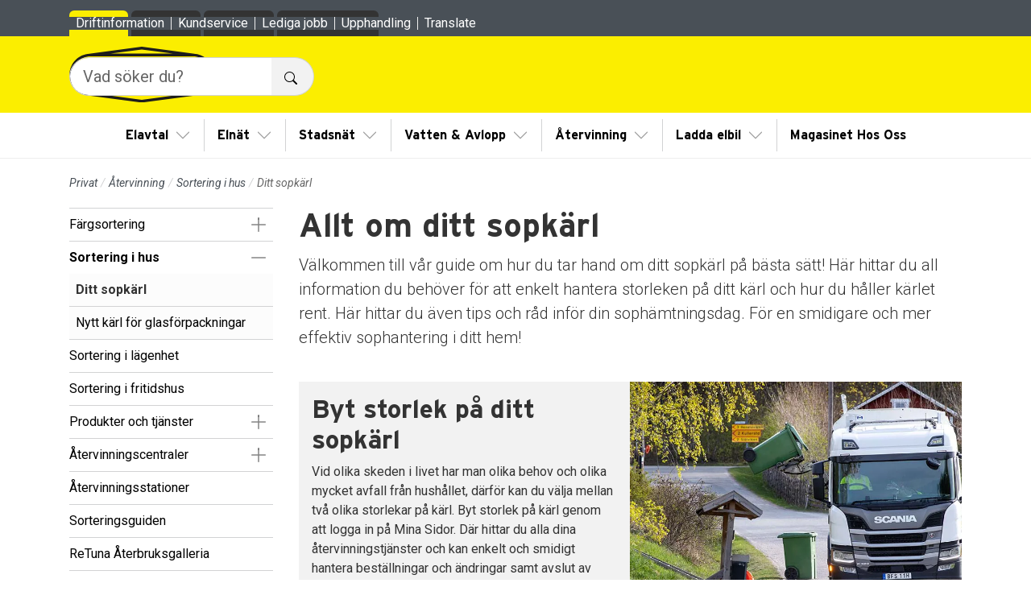

--- FILE ---
content_type: text/html; charset=utf-8
request_url: https://www.sevab.com/privat/atervinning/sortering-i-villa/andrade-sophamtningsdagar
body_size: 14828
content:


<!DOCTYPE html>
<html lang="sv">
<head>
    
<meta charset="utf-8" >
<meta content="IE=Edge" http-equiv="X-UA-Compatible">
<meta name="viewport" content="width=device-width, initial-scale=1, shrink-to-fit=no" >
<title>Ändrade sophämtningsdagar - sevab.com</title>

    <meta name="description" content="Vid storhelger och r&#246;da dagar t&#246;mmer vi ditt sopk&#228;rl en dag tidigare &#228;n ordinarie. Ha f&#246;r vara att alltid kolla upp &#228;ndrade h&#228;mtningsdagar. St&#228;ll ut ditt k&#228;rl till &#228;ndrat datum och l&#229;t det st&#229; kvar tills det blivit t&#246;mt." >
    <meta name="image" content="https://www.sevab.com/media/k3rpynp3/sopbil-sidlastare-tomning-sommar.jpg">
<link rel="canonical" href="https://www.sevab.com/privat/atervinning/sortering-i-villa/allt-om-ditt-sopkarl">
    <meta name="robots" content="index, follow">
    <meta property="og:type" content="article">
    <meta property="og:title" content="Allt om ditt sopkärl - sevab.com">
    <meta property="og:description" content="Välkommen till vår guide om hur du tar hand om ditt sopkärl på bästa sätt!">
    <meta property="og:url" content="https://www.sevab.com/privat/atervinning/sortering-i-villa/allt-om-ditt-sopkarl">
    <meta property="og:image" content="https://www.sevab.com/media/k3rpynp3/sopbil-sidlastare-tomning-sommar.jpg?width=1200&amp;height=630&amp;rnd=133946446465270000">
    <meta property="og:site_name" content="sevab.com">
    <meta name="twitter:card" content="summary">
    <meta name="twitter:title" content="Allt om ditt sopkärl - sevab.com">
    <meta name="twitter:description" content="Välkommen till vår guide om hur du tar hand om ditt sopkärl på bästa sätt!">
    <meta name="twitter:image:src" content="https://www.sevab.com/media/k3rpynp3/sopbil-sidlastare-tomning-sommar.jpg?width=750&amp;height=500&amp;rnd=133946446465270000">
<link rel="apple-touch-icon" sizes="180x180" href="/ui/favicon/sevab/apple-touch-icon.png">
<link rel="icon" type="image/png" sizes="32x32" href="/ui/favicon/sevab/favicon-32x32.png">
<link rel="icon" type="image/png" sizes="16x16" href="/ui/favicon/sevab/favicon-16x16.png">
<link rel="manifest" href="/ui/favicon/sevab/site.webmanifest">
<link rel="mask-icon" color="#5bbad5" href="/ui/favicon/sevab/safari-pinned-tab.svg">
<meta name="msapplication-TileColor" content="#da532c">
<meta name="msapplication-config" content="/ui/favicon/default/browserconfig.xml">
<meta name="theme-color" content="#ffffff">




    <link rel="stylesheet preload" as="style" type="text/css" href="/ui/style/sevab/font.css?v=1.2.0.16">
    <link rel="stylesheet" type="text/css" href="/ui/style/sevab/site.css?v=1.2.0.16">

    <script type="text/plain" data-cookiecategory="necessary" src="https://wds.ace.teliacompany.com/wds/instances/J0TKjqJt/ACEWebSDK.min.js"></script>
    
    
    
<script>let url="/umbraco/engage/pagedata/ping",pageviewId="5325fab4e4ee46b7a3513ad15c86a070";if("function"==typeof navigator.sendBeacon&&"function"==typeof Blob){let e=new Blob([pageviewId],{type:"text/plain"});navigator.sendBeacon(url,e)}else{let a=new XMLHttpRequest;a.open("POST",url,1),a.setRequestHeader("Content-Type","text/plain"),a.send(pageviewId)}</script></head>
<body class="standard-page" data-bs-no-jquery>
    
    

    <div id="site">
        <div class="visually-hidden-focusable bg-primary-subtle p-2 text-center"><a href="#main-content" class="fw-bold">Till sidans huvudinnehåll</a></div>
        <header class="site-header">
            


            

<div class="top-menu-wrapper d-flex align-items-end">
    <div class="container-std">
        <ul class="navbar-nav nav-tabs site-menu">
                <li class="nav-item active-child">
                    <a class="nav-link" href="/privat" target="_self">Privat</a>
                </li>
                <li class="nav-item">
                    <a class="nav-link" href="/foretag" target="_self">F&#xF6;retag</a>
                </li>
                <li class="nav-item">
                    <a class="nav-link" href="/om-oss" target="_self">Om oss</a>
                </li>
                <li class="nav-item">
                    <a class="nav-link" href="https://minasidor.sevab.com/" target="_blank">Mina sidor</a>
                </li>
        </ul>
    </div>
</div>

            <div class="brand-wrapper bg-primary">
                <div class="container-std">
                    <a href="/" title="sevab.com" class="brand-logo">
                        





        <img src="/media/oxbo5cef/sevab_logotyp.svg"
             srcset="/media/oxbo5cef/sevab_logotyp.svg 100w"
             sizes="100vw"
             class="object-fit-contain w-100 h-100"
             alt="Logotyp f&#xF6;r SEVAB."
              >



                    </a>
                </div>
            </div>
            

<nav class="navbar navbar-expand-xl" data-furillo-desktop-max-nav-depth="2">

    <div class="container-md">
        <button class="navbar-toggler" type="button" data-bs-toggle="offcanvas" data-bs-target="#main-navigation" aria-controls="main-navigation" aria-expanded="false" aria-label="Visa/dölj navigering" title="Visa/dölj navigering">
            <span class="navbar-toggler-icon"></span>
        </button>
        <div class="offcanvas offcanvas-xl offcanvas-end" id="main-navigation" aria-hidden="true">
            <div class="offcanvas-header">
                <button type="button" class="btn-close ms-auto" data-bs-dismiss="offcanvas" aria-label="Stäng"></button>
            </div>
            <div class="offcanvas-body">
                <div id="header-search">
                    <form method="get" action="/sok" class="py-3" role="search">
                        <div class="input-group input-group-lg">
                            <input type="text" class="form-control" placeholder="Vad söker du?" name="q" aria-label="Vad söker du?">

                            <button class="btn btn-light" type="submit" aria-label="" title="Sök">
                                <span class="visually-hidden">Sök</span>
                                

<img src="/ui/img/bs-icons/icons/search.svg" width="16" height="16" alt="S&#xF6;kikon">
                            </button>
                        </div>
                    </form>
                </div>
                <ul class="navbar-nav main-menu flex-fill justify-content-xl-center" data-furillo-nav-depth="1">
                    

    <li class="nav-item dropdown" data-furillo-nav-dropdown-hidden="false">

        <a class="nav-link" href="/privat/el" target="_self">Elavtal</a>

            <button class="btn dropdown-toggle" id="nav-dropdown-1788" data-bs-toggle="dropdown" data-bs-auto-close="outside" aria-expanded="false"><span class="visually-hidden">Visa/Göm undermeny</span></button>
                <ul class="dropdown-menu" aria-labelledby="nav-dropdown-1788" data-furillo-nav-depth="2">
                    

    <li class="nav-item" >

        <a class="nav-link" href="/privat/el/teckna-elavtal" target="_self">Teckna elavtal</a>

    </li>
    <li class="nav-item dropdown" data-furillo-nav-dropdown-hidden="true">

        <a class="nav-link" href="/privat/el/vara-elavtal" target="_self">V&#xE5;ra elavtal</a>

            <button class="btn dropdown-toggle" id="nav-dropdown-1840" data-bs-toggle="dropdown" data-bs-auto-close="outside" aria-expanded="false"><span class="visually-hidden">Visa/Göm undermeny</span></button>
                <ul class="dropdown-menu" aria-labelledby="nav-dropdown-1840" data-furillo-nav-depth="3" data-ajax-url="/partials/navigation/3414/1840/mainnavigationitems" data-ajax-autoload="false" data-ajax-loader-text="Laddar"></ul>
    </li>
    <li class="nav-item dropdown" data-furillo-nav-dropdown-hidden="true">

        <a class="nav-link" href="/privat/el/vara-tillval" target="_self">V&#xE5;ra tillval</a>

            <button class="btn dropdown-toggle" id="nav-dropdown-2364" data-bs-toggle="dropdown" data-bs-auto-close="outside" aria-expanded="false"><span class="visually-hidden">Visa/Göm undermeny</span></button>
                <ul class="dropdown-menu" aria-labelledby="nav-dropdown-2364" data-furillo-nav-depth="3" data-ajax-url="/partials/navigation/3414/2364/mainnavigationitems" data-ajax-autoload="false" data-ajax-loader-text="Laddar"></ul>
    </li>
    <li class="nav-item dropdown" data-furillo-nav-dropdown-hidden="true">

        <a class="nav-link" href="/privat/el/solceller-och-batterilagring" target="_self">Solceller och batterilagring</a>

            <button class="btn dropdown-toggle" id="nav-dropdown-6800" data-bs-toggle="dropdown" data-bs-auto-close="outside" aria-expanded="false"><span class="visually-hidden">Visa/Göm undermeny</span></button>
                <ul class="dropdown-menu" aria-labelledby="nav-dropdown-6800" data-furillo-nav-depth="3" data-ajax-url="/partials/navigation/3414/6800/mainnavigationitems" data-ajax-autoload="false" data-ajax-loader-text="Laddar"></ul>
    </li>
    <li class="nav-item" >

        <a class="nav-link" href="/privat/el/salja-min-solel" target="_self">S&#xE4;lja min solel</a>

    </li>
    <li class="nav-item" >

        <a class="nav-link" href="/privat/kundservice/konsumentratt" target="_self">Konsumentr&#xE4;tt</a>

    </li>
    <li class="nav-item dropdown" data-furillo-nav-dropdown-hidden="true">

        <a class="nav-link" href="/privat/el/om-elmarknaden" target="_self">Om elmarknaden</a>

            <button class="btn dropdown-toggle" id="nav-dropdown-2424" data-bs-toggle="dropdown" data-bs-auto-close="outside" aria-expanded="false"><span class="visually-hidden">Visa/Göm undermeny</span></button>
                <ul class="dropdown-menu" aria-labelledby="nav-dropdown-2424" data-furillo-nav-depth="3" data-ajax-url="/partials/navigation/3414/2424/mainnavigationitems" data-ajax-autoload="false" data-ajax-loader-text="Laddar"></ul>
    </li>
    <li class="nav-item dropdown" data-furillo-nav-dropdown-hidden="true">

        <a class="nav-link" href="/privat/el/om-elavtal" target="_self">Om elavtal</a>

            <button class="btn dropdown-toggle" id="nav-dropdown-2503" data-bs-toggle="dropdown" data-bs-auto-close="outside" aria-expanded="false"><span class="visually-hidden">Visa/Göm undermeny</span></button>
                <ul class="dropdown-menu" aria-labelledby="nav-dropdown-2503" data-furillo-nav-depth="3" data-ajax-url="/partials/navigation/3414/2503/mainnavigationitems" data-ajax-autoload="false" data-ajax-loader-text="Laddar"></ul>
    </li>
    <li class="nav-item" >

        <a class="nav-link" href="/privat/el/teckna-elavtal" target="_self">Priser</a>

    </li>
    <li class="nav-item" >

        <a class="nav-link" href="/privat/el/avtalsvillkor" target="_self">Avtalsvillkor</a>

    </li>

                </ul>
    </li>
    <li class="nav-item dropdown" data-furillo-nav-dropdown-hidden="false">

        <a class="nav-link" href="/privat/elnat" target="_self">Eln&#xE4;t</a>

            <button class="btn dropdown-toggle" id="nav-dropdown-2976" data-bs-toggle="dropdown" data-bs-auto-close="outside" aria-expanded="false"><span class="visually-hidden">Visa/Göm undermeny</span></button>
                <ul class="dropdown-menu" aria-labelledby="nav-dropdown-2976" data-furillo-nav-depth="2">
                    

    <li class="nav-item dropdown" data-furillo-nav-dropdown-hidden="true">

        <a class="nav-link" href="/privat/elnat/elanslutning" target="_self">Elanslutning</a>

            <button class="btn dropdown-toggle" id="nav-dropdown-3002" data-bs-toggle="dropdown" data-bs-auto-close="outside" aria-expanded="false"><span class="visually-hidden">Visa/Göm undermeny</span></button>
                <ul class="dropdown-menu" aria-labelledby="nav-dropdown-3002" data-furillo-nav-depth="3" data-ajax-url="/partials/navigation/3414/3002/mainnavigationitems" data-ajax-autoload="false" data-ajax-loader-text="Laddar"></ul>
    </li>
    <li class="nav-item dropdown" data-furillo-nav-dropdown-hidden="true">

        <a class="nav-link" href="/privat/elnat/elmatare" target="_self">Elm&#xE4;tare</a>

            <button class="btn dropdown-toggle" id="nav-dropdown-3047" data-bs-toggle="dropdown" data-bs-auto-close="outside" aria-expanded="false"><span class="visually-hidden">Visa/Göm undermeny</span></button>
                <ul class="dropdown-menu" aria-labelledby="nav-dropdown-3047" data-furillo-nav-depth="3" data-ajax-url="/partials/navigation/3414/3047/mainnavigationitems" data-ajax-autoload="false" data-ajax-loader-text="Laddar"></ul>
    </li>
    <li class="nav-item dropdown" data-furillo-nav-dropdown-hidden="true">

        <a class="nav-link" href="/privat/elnat/producera-egen-el" target="_self">Producera egen el</a>

            <button class="btn dropdown-toggle" id="nav-dropdown-3076" data-bs-toggle="dropdown" data-bs-auto-close="outside" aria-expanded="false"><span class="visually-hidden">Visa/Göm undermeny</span></button>
                <ul class="dropdown-menu" aria-labelledby="nav-dropdown-3076" data-furillo-nav-depth="3" data-ajax-url="/partials/navigation/3414/3076/mainnavigationitems" data-ajax-autoload="false" data-ajax-loader-text="Laddar"></ul>
    </li>
    <li class="nav-item dropdown" data-furillo-nav-dropdown-hidden="true">

        <a class="nav-link" href="/privat/elnat/for-och-fardiganmalan" target="_self">F&#xF6;r- och f&#xE4;rdiganm&#xE4;lan</a>

            <button class="btn dropdown-toggle" id="nav-dropdown-3084" data-bs-toggle="dropdown" data-bs-auto-close="outside" aria-expanded="false"><span class="visually-hidden">Visa/Göm undermeny</span></button>
                <ul class="dropdown-menu" aria-labelledby="nav-dropdown-3084" data-furillo-nav-depth="3" data-ajax-url="/partials/navigation/3414/3084/mainnavigationitems" data-ajax-autoload="false" data-ajax-loader-text="Laddar"></ul>
    </li>
    <li class="nav-item" >

        <a class="nav-link" href="/privat/elnat/effektavgift" target="_self">Effektavgift</a>

    </li>
    <li class="nav-item dropdown" data-furillo-nav-dropdown-hidden="true">

        <a class="nav-link" href="/privat/elnat/stromavbrott" target="_self">Str&#xF6;mavbrott</a>

            <button class="btn dropdown-toggle" id="nav-dropdown-3051" data-bs-toggle="dropdown" data-bs-auto-close="outside" aria-expanded="false"><span class="visually-hidden">Visa/Göm undermeny</span></button>
                <ul class="dropdown-menu" aria-labelledby="nav-dropdown-3051" data-furillo-nav-depth="3" data-ajax-url="/partials/navigation/3414/3051/mainnavigationitems" data-ajax-autoload="false" data-ajax-loader-text="Laddar"></ul>
    </li>
    <li class="nav-item" >

        <a class="nav-link" href="/privat/elnat/elsakerhet" target="_self">Els&#xE4;kerhet</a>

    </li>
    <li class="nav-item dropdown" data-furillo-nav-dropdown-hidden="true">

        <a class="nav-link" href="/privat/elnat/elnat" target="_self">V&#xE5;rt eln&#xE4;t</a>

            <button class="btn dropdown-toggle" id="nav-dropdown-3036" data-bs-toggle="dropdown" data-bs-auto-close="outside" aria-expanded="false"><span class="visually-hidden">Visa/Göm undermeny</span></button>
                <ul class="dropdown-menu" aria-labelledby="nav-dropdown-3036" data-furillo-nav-depth="3" data-ajax-url="/partials/navigation/3414/3036/mainnavigationitems" data-ajax-autoload="false" data-ajax-loader-text="Laddar"></ul>
    </li>
    <li class="nav-item" >

        <a class="nav-link" href="/privat/kundservice/konsumentratt" target="_self">Konsumentr&#xE4;tt</a>

    </li>
    <li class="nav-item dropdown" data-furillo-nav-dropdown-hidden="true">

        <a class="nav-link" href="/privat/elnat/energieffektivisering" target="_self">Energieffektivisering</a>

            <button class="btn dropdown-toggle" id="nav-dropdown-2997" data-bs-toggle="dropdown" data-bs-auto-close="outside" aria-expanded="false"><span class="visually-hidden">Visa/Göm undermeny</span></button>
                <ul class="dropdown-menu" aria-labelledby="nav-dropdown-2997" data-furillo-nav-depth="3" data-ajax-url="/partials/navigation/3414/2997/mainnavigationitems" data-ajax-autoload="false" data-ajax-loader-text="Laddar"></ul>
    </li>
    <li class="nav-item" >

        <a class="nav-link" href="/privat/kundservice/ledningsanvisning" target="_self">Ledningsanvisning</a>

    </li>
    <li class="nav-item dropdown" data-furillo-nav-dropdown-hidden="true">

        <a class="nav-link" href="/privat/elnat/priser-och-avgifter" target="_self">Priser och avgifter</a>

            <button class="btn dropdown-toggle" id="nav-dropdown-3010" data-bs-toggle="dropdown" data-bs-auto-close="outside" aria-expanded="false"><span class="visually-hidden">Visa/Göm undermeny</span></button>
                <ul class="dropdown-menu" aria-labelledby="nav-dropdown-3010" data-furillo-nav-depth="3" data-ajax-url="/partials/navigation/3414/3010/mainnavigationitems" data-ajax-autoload="false" data-ajax-loader-text="Laddar"></ul>
    </li>
    <li class="nav-item" >

        <a class="nav-link" href="/privat/elnat/dokument" target="_self">Dokument</a>

    </li>

                </ul>
    </li>
    <li class="nav-item dropdown" data-furillo-nav-dropdown-hidden="false">

        <a class="nav-link" href="/privat/stadsnat" target="_self">Stadsn&#xE4;t</a>

            <button class="btn dropdown-toggle" id="nav-dropdown-4740" data-bs-toggle="dropdown" data-bs-auto-close="outside" aria-expanded="false"><span class="visually-hidden">Visa/Göm undermeny</span></button>
                <ul class="dropdown-menu" aria-labelledby="nav-dropdown-4740" data-furillo-nav-depth="2">
                    

    <li class="nav-item" >

        <a class="nav-link" href="https://tjanster.fibra.se/serviceguide/" target="_blank">Tj&#xE4;nsteguiden</a>

    </li>
    <li class="nav-item" >

        <a class="nav-link" href="https://fibra.se/" target="_blank">&#xC4;r du ansluten?</a>

    </li>
    <li class="nav-item" >

        <a class="nav-link" href="https://fibra.se/kundsupport/" target="_blank">Kontakta Fibra</a>

    </li>
    <li class="nav-item" >

        <a class="nav-link" href="https://fibra.se/kundsupport/" target="_blank">Driftinformation</a>

    </li>

                </ul>
    </li>
    <li class="nav-item dropdown" data-furillo-nav-dropdown-hidden="false">

        <a class="nav-link" href="/privat/vatten-avlopp" target="_self">Vatten &amp; Avlopp</a>

            <button class="btn dropdown-toggle" id="nav-dropdown-1156" data-bs-toggle="dropdown" data-bs-auto-close="outside" aria-expanded="false"><span class="visually-hidden">Visa/Göm undermeny</span></button>
                <ul class="dropdown-menu" aria-labelledby="nav-dropdown-1156" data-furillo-nav-depth="2">
                    

    <li class="nav-item" >

        <a class="nav-link" href="/privat/vatten-avlopp/kranmarkning" target="_self">Kranm&#xE4;rkning</a>

    </li>
    <li class="nav-item dropdown" data-furillo-nav-dropdown-hidden="true">

        <a class="nav-link" href="/privat/vatten-avlopp/ditt-vatten" target="_self">Ditt vatten</a>

            <button class="btn dropdown-toggle" id="nav-dropdown-1159" data-bs-toggle="dropdown" data-bs-auto-close="outside" aria-expanded="false"><span class="visually-hidden">Visa/Göm undermeny</span></button>
                <ul class="dropdown-menu" aria-labelledby="nav-dropdown-1159" data-furillo-nav-depth="3" data-ajax-url="/partials/navigation/3414/1159/mainnavigationitems" data-ajax-autoload="false" data-ajax-loader-text="Laddar"></ul>
    </li>
    <li class="nav-item dropdown" data-furillo-nav-dropdown-hidden="true">

        <a class="nav-link" href="/privat/vatten-avlopp/ditt-avlopp" target="_self">Ditt avlopp</a>

            <button class="btn dropdown-toggle" id="nav-dropdown-1243" data-bs-toggle="dropdown" data-bs-auto-close="outside" aria-expanded="false"><span class="visually-hidden">Visa/Göm undermeny</span></button>
                <ul class="dropdown-menu" aria-labelledby="nav-dropdown-1243" data-furillo-nav-depth="3" data-ajax-url="/partials/navigation/3414/1243/mainnavigationitems" data-ajax-autoload="false" data-ajax-loader-text="Laddar"></ul>
    </li>
    <li class="nav-item dropdown" data-furillo-nav-dropdown-hidden="true">

        <a class="nav-link" href="/privat/vatten-avlopp/anslut-din-bostad" target="_self">Anslut din bostad</a>

            <button class="btn dropdown-toggle" id="nav-dropdown-1310" data-bs-toggle="dropdown" data-bs-auto-close="outside" aria-expanded="false"><span class="visually-hidden">Visa/Göm undermeny</span></button>
                <ul class="dropdown-menu" aria-labelledby="nav-dropdown-1310" data-furillo-nav-depth="3" data-ajax-url="/partials/navigation/3414/1310/mainnavigationitems" data-ajax-autoload="false" data-ajax-loader-text="Laddar"></ul>
    </li>
    <li class="nav-item dropdown" data-furillo-nav-dropdown-hidden="true">

        <a class="nav-link" href="/privat/vatten-avlopp/va-utbyggnader" target="_self">Utbyggnader</a>

            <button class="btn dropdown-toggle" id="nav-dropdown-1335" data-bs-toggle="dropdown" data-bs-auto-close="outside" aria-expanded="false"><span class="visually-hidden">Visa/Göm undermeny</span></button>
                <ul class="dropdown-menu" aria-labelledby="nav-dropdown-1335" data-furillo-nav-depth="3" data-ajax-url="/partials/navigation/3414/1335/mainnavigationitems" data-ajax-autoload="false" data-ajax-loader-text="Laddar"></ul>
    </li>
    <li class="nav-item dropdown" data-furillo-nav-dropdown-hidden="true">

        <a class="nav-link" href="/privat/vatten-avlopp/aktuella-va-arbeten" target="_self">Aktuella VA-arbeten</a>

            <button class="btn dropdown-toggle" id="nav-dropdown-1355" data-bs-toggle="dropdown" data-bs-auto-close="outside" aria-expanded="false"><span class="visually-hidden">Visa/Göm undermeny</span></button>
                <ul class="dropdown-menu" aria-labelledby="nav-dropdown-1355" data-furillo-nav-depth="3" data-ajax-url="/partials/navigation/3414/1355/mainnavigationitems" data-ajax-autoload="false" data-ajax-loader-text="Laddar"></ul>
    </li>
    <li class="nav-item dropdown" data-furillo-nav-dropdown-hidden="true">

        <a class="nav-link" href="/privat/vatten-avlopp/vattenlackor" target="_self">Vattenl&#xE4;ckor</a>

            <button class="btn dropdown-toggle" id="nav-dropdown-1362" data-bs-toggle="dropdown" data-bs-auto-close="outside" aria-expanded="false"><span class="visually-hidden">Visa/Göm undermeny</span></button>
                <ul class="dropdown-menu" aria-labelledby="nav-dropdown-1362" data-furillo-nav-depth="3" data-ajax-url="/partials/navigation/3414/1362/mainnavigationitems" data-ajax-autoload="false" data-ajax-loader-text="Laddar"></ul>
    </li>
    <li class="nav-item" >

        <a class="nav-link" href="/privat/vatten-avlopp/dokument-och-blanketter" target="_self">Dokument och blanketter</a>

    </li>
    <li class="nav-item" >

        <a class="nav-link" href="/privat/kundservice/ledningsanvisning" target="_self">Ledningsanvisning</a>

    </li>
    <li class="nav-item dropdown" data-furillo-nav-dropdown-hidden="true">

        <a class="nav-link" href="/privat/vatten-avlopp/priser" target="_self">Priser</a>

            <button class="btn dropdown-toggle" id="nav-dropdown-1407" data-bs-toggle="dropdown" data-bs-auto-close="outside" aria-expanded="false"><span class="visually-hidden">Visa/Göm undermeny</span></button>
                <ul class="dropdown-menu" aria-labelledby="nav-dropdown-1407" data-furillo-nav-depth="3" data-ajax-url="/partials/navigation/3414/1407/mainnavigationitems" data-ajax-autoload="false" data-ajax-loader-text="Laddar"></ul>
    </li>

                </ul>
    </li>
    <li class="nav-item dropdown active-child" data-furillo-nav-dropdown-hidden="false">

        <a class="nav-link" href="/privat/atervinning" target="_self">&#xC5;tervinning</a>

            <button class="btn dropdown-toggle" id="nav-dropdown-3227" data-bs-toggle="dropdown" data-bs-auto-close="outside" aria-expanded="false"><span class="visually-hidden">Visa/Göm undermeny</span></button>
                <ul class="dropdown-menu" aria-labelledby="nav-dropdown-3227" data-furillo-nav-depth="2">
                    

    <li class="nav-item dropdown" data-furillo-nav-dropdown-hidden="true">

        <a class="nav-link" href="/privat/atervinning/fargsortering" target="_self">F&#xE4;rgsortering</a>

            <button class="btn dropdown-toggle" id="nav-dropdown-3430" data-bs-toggle="dropdown" data-bs-auto-close="outside" aria-expanded="false"><span class="visually-hidden">Visa/Göm undermeny</span></button>
                <ul class="dropdown-menu" aria-labelledby="nav-dropdown-3430" data-furillo-nav-depth="3" data-ajax-url="/partials/navigation/3414/3430/mainnavigationitems" data-ajax-autoload="false" data-ajax-loader-text="Laddar"></ul>
    </li>
    <li class="nav-item dropdown active-child" data-furillo-nav-dropdown-hidden="true">

        <a class="nav-link" href="/privat/atervinning/sortering-i-villa" target="_self">Sortering i hus</a>

            <button class="btn dropdown-toggle" id="nav-dropdown-3412" data-bs-toggle="dropdown" data-bs-auto-close="outside" aria-expanded="false"><span class="visually-hidden">Visa/Göm undermeny</span></button>
                <ul class="dropdown-menu" aria-labelledby="nav-dropdown-3412" data-furillo-nav-depth="3">
                    

    <li class="nav-item active" >

        <a class="nav-link" href="/privat/atervinning/sortering-i-villa/allt-om-ditt-sopkarl" target="_self">Ditt sopk&#xE4;rl</a>

    </li>
    <li class="nav-item" >

        <a class="nav-link" href="/privat/atervinning/sortering-i-villa/nytt-karl-for-glasforpackningar" target="_self">Nytt k&#xE4;rl f&#xF6;r glasf&#xF6;rpackningar</a>

    </li>

                </ul>
    </li>
    <li class="nav-item" >

        <a class="nav-link" href="/privat/atervinning/sortering-i-lagenhet" target="_self">Sortering i l&#xE4;genhet</a>

    </li>
    <li class="nav-item" >

        <a class="nav-link" href="/privat/atervinning/fritidshus" target="_self">Sortering i fritidshus</a>

    </li>
    <li class="nav-item dropdown" data-furillo-nav-dropdown-hidden="true">

        <a class="nav-link" href="/privat/atervinning/produkter-och-tjanster" target="_self">Produkter och tj&#xE4;nster</a>

            <button class="btn dropdown-toggle" id="nav-dropdown-3243" data-bs-toggle="dropdown" data-bs-auto-close="outside" aria-expanded="false"><span class="visually-hidden">Visa/Göm undermeny</span></button>
                <ul class="dropdown-menu" aria-labelledby="nav-dropdown-3243" data-furillo-nav-depth="3" data-ajax-url="/partials/navigation/3414/3243/mainnavigationitems" data-ajax-autoload="false" data-ajax-loader-text="Laddar"></ul>
    </li>
    <li class="nav-item dropdown" data-furillo-nav-dropdown-hidden="true">

        <a class="nav-link" href="/privat/atervinning/atervinningscentraler" target="_self">&#xC5;tervinningscentraler</a>

            <button class="btn dropdown-toggle" id="nav-dropdown-1495" data-bs-toggle="dropdown" data-bs-auto-close="outside" aria-expanded="false"><span class="visually-hidden">Visa/Göm undermeny</span></button>
                <ul class="dropdown-menu" aria-labelledby="nav-dropdown-1495" data-furillo-nav-depth="3" data-ajax-url="/partials/navigation/3414/1495/mainnavigationitems" data-ajax-autoload="false" data-ajax-loader-text="Laddar"></ul>
    </li>
    <li class="nav-item" >

        <a class="nav-link" href="/privat/atervinning/atervinningsstationer" target="_self">&#xC5;tervinningsstationer</a>

    </li>
    <li class="nav-item" >

        <a class="nav-link" href="/privat/atervinning/sorteringsguiden" target="_self">Sorteringsguiden</a>

    </li>
    <li class="nav-item" >

        <a class="nav-link" href="/privat/atervinning/retuna-aterbruksgalleria" target="_self">ReTuna &#xC5;terbruksgalleria</a>

    </li>
    <li class="nav-item dropdown" data-furillo-nav-dropdown-hidden="true">

        <a class="nav-link" href="/privat/atervinning/textilier" target="_self">Textilier</a>

            <button class="btn dropdown-toggle" id="nav-dropdown-1482" data-bs-toggle="dropdown" data-bs-auto-close="outside" aria-expanded="false"><span class="visually-hidden">Visa/Göm undermeny</span></button>
                <ul class="dropdown-menu" aria-labelledby="nav-dropdown-1482" data-furillo-nav-depth="3" data-ajax-url="/partials/navigation/3414/1482/mainnavigationitems" data-ajax-autoload="false" data-ajax-loader-text="Laddar"></ul>
    </li>
    <li class="nav-item dropdown" data-furillo-nav-dropdown-hidden="true">

        <a class="nav-link" href="/privat/atervinning/tips-och-fakta" target="_self">Tips och fakta</a>

            <button class="btn dropdown-toggle" id="nav-dropdown-3458" data-bs-toggle="dropdown" data-bs-auto-close="outside" aria-expanded="false"><span class="visually-hidden">Visa/Göm undermeny</span></button>
                <ul class="dropdown-menu" aria-labelledby="nav-dropdown-3458" data-furillo-nav-depth="3" data-ajax-url="/partials/navigation/3414/3458/mainnavigationitems" data-ajax-autoload="false" data-ajax-loader-text="Laddar"></ul>
    </li>
    <li class="nav-item dropdown" data-furillo-nav-dropdown-hidden="true">

        <a class="nav-link" href="/privat/atervinning/priser-for-atervinning" target="_self">Priser f&#xF6;r &#xE5;tervinning</a>

            <button class="btn dropdown-toggle" id="nav-dropdown-3405" data-bs-toggle="dropdown" data-bs-auto-close="outside" aria-expanded="false"><span class="visually-hidden">Visa/Göm undermeny</span></button>
                <ul class="dropdown-menu" aria-labelledby="nav-dropdown-3405" data-furillo-nav-depth="3" data-ajax-url="/partials/navigation/3414/3405/mainnavigationitems" data-ajax-autoload="false" data-ajax-loader-text="Laddar"></ul>
    </li>
    <li class="nav-item" >

        <a class="nav-link" href="/privat/atervinning/dokument-och-blanketter" target="_self">Dokument och blanketter</a>

    </li>

                </ul>
    </li>
    <li class="nav-item dropdown" data-furillo-nav-dropdown-hidden="false">

        <a class="nav-link" href="/privat/ladda-elbil" target="_self">Ladda elbil</a>

            <button class="btn dropdown-toggle" id="nav-dropdown-1633" data-bs-toggle="dropdown" data-bs-auto-close="outside" aria-expanded="false"><span class="visually-hidden">Visa/Göm undermeny</span></button>
                <ul class="dropdown-menu" aria-labelledby="nav-dropdown-1633" data-furillo-nav-depth="2">
                    

    <li class="nav-item dropdown" data-furillo-nav-dropdown-hidden="true">

        <a class="nav-link" href="/privat/ladda-elbil/om-elbilsladdning" target="_self">Om elbilsladdning</a>

            <button class="btn dropdown-toggle" id="nav-dropdown-1668" data-bs-toggle="dropdown" data-bs-auto-close="outside" aria-expanded="false"><span class="visually-hidden">Visa/Göm undermeny</span></button>
                <ul class="dropdown-menu" aria-labelledby="nav-dropdown-1668" data-furillo-nav-depth="3" data-ajax-url="/partials/navigation/3414/1668/mainnavigationitems" data-ajax-autoload="false" data-ajax-loader-text="Laddar"></ul>
    </li>
    <li class="nav-item" >

        <a class="nav-link" href="/privat/ladda-elbil/rotavdrag-laddbox" target="_self">Rotavdrag laddbox</a>

    </li>
    <li class="nav-item" >

        <a class="nav-link" href="/privat/ladda-elbil/ladda-pa-stan" target="_self">Ladda p&#xE5; stan</a>

    </li>

                </ul>
    </li>
    <li class="nav-item" >

        <a class="nav-link" href="/privat/kundtidningen-hos-oss" target="_self">Magasinet Hos Oss</a>

    </li>

                </ul>

                    <ul class="navbar-nav top-menu" data-furillo-nav-depth="1">
                        

    <li class="nav-item dropdown" data-furillo-nav-dropdown-hidden="true">

        <a class="nav-link" href="/privat/kundservice/driftinformation" target="_self">Driftinformation</a>

            <button class="btn dropdown-toggle" id="nav-dropdown-1196" data-bs-toggle="dropdown" data-bs-auto-close="outside" aria-expanded="false"><span class="visually-hidden">Visa/Göm undermeny</span></button>
                <ul class="dropdown-menu" aria-labelledby="nav-dropdown-1196" data-furillo-nav-depth="2" data-ajax-url="/partials/navigation/3414/1196/mainnavigationitems" data-ajax-autoload="false" data-ajax-loader-text="Laddar"></ul>
    </li>
    <li class="nav-item dropdown" data-furillo-nav-dropdown-hidden="true">

        <a class="nav-link" href="/privat/kundservice" target="_self">Kundservice</a>

            <button class="btn dropdown-toggle" id="nav-dropdown-1491" data-bs-toggle="dropdown" data-bs-auto-close="outside" aria-expanded="false"><span class="visually-hidden">Visa/Göm undermeny</span></button>
                <ul class="dropdown-menu" aria-labelledby="nav-dropdown-1491" data-furillo-nav-depth="2" data-ajax-url="/partials/navigation/3414/1491/mainnavigationitems" data-ajax-autoload="false" data-ajax-loader-text="Laddar"></ul>
    </li>
    <li class="nav-item" >

        <a class="nav-link" href="https://www.esem.se/lediga-tjanster" target="_blank">Lediga jobb</a>

    </li>
    <li class="nav-item" >

        <a class="nav-link" href="https://www.esem.se/upphandling" target="_blank">Upphandling</a>

    </li>

                        <li class="nav-item translate">
                            <a class="nav-link" href="https://translate.google.se/translate?sl=sv&tl=en" target="_self" rel="noreferrer">Translate</a>
                        </li>
                    </ul>
            </div>
        </div>
    </div>
</nav>

        </header>

        <main id="main-content">
            
    
    




            
    <nav aria-label="breadcrumb">
        <div class="container-fluid container-md">
            <ol class="breadcrumb">
                        <li class="breadcrumb-item"><a href="/privat" target="_self">Privat</a></li>
                        <li class="breadcrumb-item"><a href="/privat/atervinning" target="_self">&#xC5;tervinning</a></li>
                        <li class="breadcrumb-item"><a href="/privat/atervinning/sortering-i-villa" target="_self">Sortering i hus</a></li>
                        <li class="breadcrumb-item active" aria-current="page">Ditt sopk&#xE4;rl</li>
        </ol>
        </div>
    </nav>





            


    <div class="container-std">
        <div class="grid">
            <div class="d-none d-xl-block g-col-3">
                
<nav class="sub-navigation" data-ajax-url="/partials/navigation/3414/subnavigation" data-ajax-autoload="false" data-ajax-loader-text="Laddar"></nav>

            </div>

            <div class="g-col-12 g-col-xl-9">
                


    <article>
            <div class="article-content">
                

                
                
    <h1>Allt om ditt sopkärl</h1>
    
    


    
    <p class="lead" >Välkommen till vår guide om hur du tar hand om ditt sopkärl på bästa sätt! Här hittar du all information du behöver för att enkelt hantera storleken på ditt kärl och hur du håller kärlet rent. Här hittar du även tips och råd inför din sophämtningsdag. För en smidigare och mer effektiv sophantering i ditt hem! </p>



                



            </div>
        
        

        
<div class="umb-block-grid"
     data-grid-columns="12;"
     style="--umb-block-grid--grid-columns: 12;">
    
<div class="umb-block-grid__layout-container">
        <div
            class="umb-block-grid__layout-item"
            data-content-element-type-alias="blockSection"
            data-content-element-furillo-extended-type-alias="blockSection"
            data-content-element-type-key="9a486b7a-28e4-4620-a81c-ae5bfa0a5c91"
            data-element-udi="umb://element/624fe94b165041e984f2670e6830339e"
            data-col-span="12"
            data-row-span="1"
            style=" --umb-block-grid--item-column-span: 12; --umb-block-grid--item-row-span: 1; ">


<div class="block-section"  data-tags="" data-markets="" data-categories="" data-calendar="">
    <div  >
        


<div class="umb-block-grid__area-container"
     style="--umb-block-grid--area-grid-columns: 12;">

<div class="umb-block-grid__area"
     data-area-col-span="12"
     data-area-row-span="1"
     data-area-alias="sectionGrid"
     style="--umb-block-grid--grid-columns: 12;--umb-block-grid--area-column-span: 12; --umb-block-grid--area-row-span: 1;">
    
<div class="umb-block-grid__layout-container">
        <div
            class="umb-block-grid__layout-item"
            data-content-element-type-alias="blockStandard"
            data-content-element-furillo-extended-type-alias="blockStandard"
            data-content-element-type-key="ab006e55-eaa1-4f24-93dd-d2795888c9a8"
            data-element-udi="umb://element/7e04dc0f59984b349e54a0b7814488dc"
            data-col-span="12"
            data-row-span="1"
            style=" --umb-block-grid--item-column-span: 12; --umb-block-grid--item-row-span: 1; ">


<div class="block-standard"  data-tags="" data-markets="" data-categories="" data-calendar="">
    <div class="d-flex flex-fill bg-light" style="--bs-bg-opacity: 1;">
        

    <div class="card flex-fill horizontal right img-2">
            <div class="card-img-top">
                




    <div class="responsive-image" data-crop-alias="16:9" style="--bs-aspect-ratio: 56.25%;">
        <img data-sizes="auto"
             src="/media/k3rpynp3/sopbil-sidlastare-tomning-sommar.jpg?width=150&amp;height=84&amp;format=webp&amp;quality=50&amp;v=1dbdf95587d00f0"
             srcset="[data-uri]"
             data-src="/media/k3rpynp3/sopbil-sidlastare-tomning-sommar.jpg?width=300&amp;height=168&amp;format=webp&amp;quality=80&amp;v=1dbdf95587d00f0"
             class="img-fluid lazyload"
             alt="Sopbil med sidlastare t&#xF6;mmer ett sopk&#xE4;rl."
             data-srcset="/media/k3rpynp3/sopbil-sidlastare-tomning-sommar.jpg?width=300&height=168&format=webp&quality=80&v=1dbdf95587d00f0 150w, /media/k3rpynp3/sopbil-sidlastare-tomning-sommar.jpg?width=500&height=281&format=webp&quality=80&v=1dbdf95587d00f0 250w, /media/k3rpynp3/sopbil-sidlastare-tomning-sommar.jpg?width=1160&height=652&format=webp&quality=80&v=1dbdf95587d00f0 580w, /media/k3rpynp3/sopbil-sidlastare-tomning-sommar.jpg?width=1540&height=866&format=webp&quality=80&v=1dbdf95587d00f0 770w, /media/k3rpynp3/sopbil-sidlastare-tomning-sommar.jpg?width=2000&height=1125&format=webp&quality=80&v=1dbdf95587d00f0 1000w, /media/k3rpynp3/sopbil-sidlastare-tomning-sommar.jpg?width=2400&height=1350&format=webp&quality=80&v=1dbdf95587d00f0 1200w, /media/k3rpynp3/sopbil-sidlastare-tomning-sommar.jpg?width=2800&height=1575&format=webp&quality=80&v=1dbdf95587d00f0 1400w, /media/k3rpynp3/sopbil-sidlastare-tomning-sommar.jpg?width=3840&height=2160&format=webp&quality=80&v=1dbdf95587d00f0 1920w" 
              >
    </div>


            </div>

        <div class="card-content-wrapper">
                <div class="card-body">
                    


                        <div class="card-text">
                            <h2>Byt storlek på ditt sopkärl</h2>
<p>Vid olika skeden i livet har man olika behov och olika mycket avfall från hushållet, därför kan du välja mellan två olika storlekar på kärl. Byt storlek på kärl genom att logga in på Mina Sidor. Där hittar du alla dina återvinningstjänster och kan enkelt och smidigt hantera beställningar och ändringar samt avslut av tjänster. För fullständiga priser vänligen se avfallstaxan.</p>
                        </div>
                </div>
            
                <div class="card-footer">
                    
    <a href="https://minasidor.sevab.com?redirect=/ExternalPages/ExternalForms.aspx?formid=bS3RgkvLj6jFzM4w6omn" target="_self" class="stretched-link btn btn-outline-primary" title="" >
        
Byt storlek på kärl
    </a>

                </div>
        </div>
    </div>


    </div>
</div>        </div>
        <div
            class="umb-block-grid__layout-item"
            data-content-element-type-alias="blockStandard"
            data-content-element-furillo-extended-type-alias="blockStandard"
            data-content-element-type-key="ab006e55-eaa1-4f24-93dd-d2795888c9a8"
            data-element-udi="umb://element/f4cbe7dddda44f2e93c8d6c4fa2308b8"
            data-col-span="12"
            data-row-span="1"
            style=" --umb-block-grid--item-column-span: 12; --umb-block-grid--item-row-span: 1; ">


<div class="block-standard"  data-tags="" data-markets="" data-categories="" data-calendar="">
    <div class="d-flex flex-fill" >
        

    <div class="card flex-fill">

        <div class="card-content-wrapper">
                <div class="card-body">
                    
<h3 class="card-title">Så placerar du din soptunna inför sophämtning</h3>


                        <div class="card-text">
                            <p>Vi hämtar ditt avfall och ser till att det går till återvinning. För att vi ska kunna göra vårt jobb smidigt och effektivt, uppskattar vi om du ser till att sopbilens arm har fri åtkomst till ditt kärl. Genom att följa några enkla tips hjälper du oss att hålla processen smidig och problemfri – tillsammans tar vi oss mot en mer hållbar framtid!</p>
<p><img src="/media/jtxoady0/grey-triangle-sevab-2.png?rmode=max&amp;width=18&amp;height=16" alt="" width="18" height="16"> <strong>Placera sopkärlet med öppningen utåt senast kl. 06.00 på hämtningsdagen.</strong></p>
<p><strong><img src="/media/jtxoady0/grey-triangle-sevab-2.png?rmode=max&amp;width=18&amp;height=16" alt="" width="18" height="16"> Låt kärlet stå kvar på platsen tills det blivit tömt. </strong></p>
<p><strong><img src="/media/jtxoady0/grey-triangle-sevab-2.png?rmode=max&amp;width=18&amp;height=16" alt="" width="18" height="16"> Klipp och röj från växtlighet runt kärlet.</strong></p>
<p><strong><img src="/media/jtxoady0/grey-triangle-sevab-2.png?rmode=max&amp;width=18&amp;height=16" alt="" width="18" height="16"> Kärlet måste ha fritt från hinder minst 60 cm runt om och 4,5 m ovanför.</strong></p>
<p><strong><img src="/media/jtxoady0/grey-triangle-sevab-2.png?rmode=max&amp;width=18&amp;height=16" alt="" width="18" height="16"> Skotta och sanda runt omkring kärlet vintertid.</strong></p>
                        </div>
                </div>
            
        </div>
    </div>


    </div>
</div>        </div>
</div>

</div>
</div>


    </div>
</div>        </div>
        <div
            class="umb-block-grid__layout-item"
            data-content-element-type-alias="blockSection"
            data-content-element-furillo-extended-type-alias="blockSection"
            data-content-element-type-key="9a486b7a-28e4-4620-a81c-ae5bfa0a5c91"
            data-element-udi="umb://element/992b18dcc62c4123be76ffd5781b3129"
            data-col-span="12"
            data-row-span="1"
            style=" --umb-block-grid--item-column-span: 12; --umb-block-grid--item-row-span: 1; ">


<div class="block-section" style="margin-top: 1rem;" data-tags="" data-markets="" data-categories="" data-calendar="">
    <div  style="--umb-block-grid--row-gap: 0rem;">
        


<div class="umb-block-grid__area-container"
     style="--umb-block-grid--area-grid-columns: 12;">

<div class="umb-block-grid__area"
     data-area-col-span="12"
     data-area-row-span="1"
     data-area-alias="sectionGrid"
     style="--umb-block-grid--grid-columns: 12;--umb-block-grid--area-column-span: 12; --umb-block-grid--area-row-span: 1;">
    
<div class="umb-block-grid__layout-container">
        <div
            class="umb-block-grid__layout-item"
            data-content-element-type-alias="blockCollapse"
            data-content-element-furillo-extended-type-alias="blockCollapse"
            data-content-element-type-key="01448adc-a38c-4dd0-8643-e06fc6388eeb"
            data-element-udi="umb://element/ca937dd396e742fb93a569671c91acf8"
            data-col-span="12"
            data-row-span="1"
            style=" --umb-block-grid--item-column-span: 12; --umb-block-grid--item-row-span: 1; ">


<div class="block-collapse"  data-tags="" data-markets="" data-categories="" data-calendar="">
    <div  >
        

    <div class="accordion" id="accordion-ca937dd3-96e7-42fb-93a5-69671c91acf8">
        <div class="accordion-item">
            <h3 class="accordion-header">
            <button class="accordion-button collapsed" type="button" data-bs-toggle="collapse" data-bs-target="#collapse-ca937dd3-96e7-42fb-93a5-69671c91acf8" aria-expanded="false" aria-controls="collapse-ca937dd3-96e7-42fb-93a5-69671c91acf8">
                    Din h&#xE4;mtningsdag
                </button>
            </h3>
            <div id="collapse-ca937dd3-96e7-42fb-93a5-69671c91acf8" class="accordion-collapse collapse" data-bs-parent="#accordion-ca937dd3-96e7-42fb-93a5-69671c91acf8">
                <div class="accordion-body">
                    <p>Vi tömmer ditt gröna avfallskärl varannan vecka året om. Förenkla din vardag med vår <a href="/privat/kundservice/app" title="App">app</a> ! Där kan du bland annat se din kommande hämtningsdag samt beställa nya färgsorteringspåsar. Se till att aktivera push-notiser så påminner vi dig när det är dags att rulla ut tunnan. Om du dessutom lämnar ditt mobilnummer så hör vi av oss om din sophämtningsdag ändras inför storhelger och röda dagar.&nbsp;</p>
<p>Du kan även se din hämtningsdag genom att logga in i <a rel="noopener" href="https://minasidor.sevab.com/" target="_blank">Mina Sidor</a>. Om du vill ha en påminnelse på sms inför varje ändrad hämtning kan du registrera dig på vår&nbsp;<a rel="noopener" href="/privat/kundservice/driftinformation/fa-sms-vid-driftstorningar" target="_blank" title="Få sms vid driftstörningar">sms-tjänst</a>.&nbsp;</p>
                </div>
            </div>
        </div>
    </div>


    </div>
</div>        </div>
        <div
            class="umb-block-grid__layout-item"
            data-content-element-type-alias="blockCollapse"
            data-content-element-furillo-extended-type-alias="blockCollapse"
            data-content-element-type-key="01448adc-a38c-4dd0-8643-e06fc6388eeb"
            data-element-udi="umb://element/4bd5bed6ec0c4edfb2bc9f05440e773f"
            data-col-span="12"
            data-row-span="1"
            style=" --umb-block-grid--item-column-span: 12; --umb-block-grid--item-row-span: 1; ">


<div class="block-collapse"  data-tags="" data-markets="" data-categories="" data-calendar="">
    <div  >
        

    <div class="accordion" id="accordion-4bd5bed6-ec0c-4edf-b2bc-9f05440e773f">
        <div class="accordion-item">
            <h3 class="accordion-header">
            <button class="accordion-button collapsed" type="button" data-bs-toggle="collapse" data-bs-target="#collapse-4bd5bed6-ec0c-4edf-b2bc-9f05440e773f" aria-expanded="false" aria-controls="collapse-4bd5bed6-ec0c-4edf-b2bc-9f05440e773f">
                    &#xC4;ndrade soph&#xE4;mtningsdagar 2025-2026
                </button>
            </h3>
            <div id="collapse-4bd5bed6-ec0c-4edf-b2bc-9f05440e773f" class="accordion-collapse collapse" data-bs-parent="#accordion-4bd5bed6-ec0c-4edf-b2bc-9f05440e773f">
                <div class="accordion-body">
                    <p>De ändrade dagarna gäller för sophämtning, sommarhämtning och hämtning av trädgårdskärl. Ställ ut ditt kärl till ändrat datum och låt det stå kvar tills det blivit tömt. </p>
<table border="1" class="striped-table table table-sm table-responsive table-striped" style="width: 100%; border-collapse: collapse; border-width: 0px;">
<thead>
<tr style="height: 63px;">
<td style="width: 34.4449%; height: 63px;">
<p class="large lead"><strong>Ändrade dagar 2025</strong></p>
</td>
<td style="width: 30.0272%; height: 63px;">
<p class="large lead"><strong>Ordinarie dag</strong></p>
</td>
<td style="width: 29.8368%; height: 63px;">
<p class="large lead"><strong>Ändras till</strong></p>
</td>
</tr>
</thead>
<tbody>
<tr style="height: 49.625px;">
<td style="width: 34.4449%; height: 49.625px;">Julafton</td>
<td style="width: 30.0272%; height: 49.625px;">Onsdag 24 december</td>
<td style="width: 29.8368%; height: 49.625px;">Torsdag 25 december</td>
</tr>
<tr style="height: 48px;">
<td style="width: 34.4449%; height: 48px;">Juldagen</td>
<td style="width: 30.0272%; height: 48px;">Torsdag 25 december</td>
<td style="width: 29.8368%; height: 48px;">Fredag 26 december</td>
</tr>
<tr style="height: 47.6875px;">
<td style="width: 34.4449%; height: 47.6875px;">Annandag jul</td>
<td style="width: 30.0272%; height: 47.6875px;">Fredag 26 december</td>
<td style="width: 29.8368%; height: 47.6875px;">Lördag 27 december</td>
</tr>
</tbody>
</table>
<table border="1" class="striped-table table table-sm table-responsive table-striped" style="width: 100%; border-collapse: collapse; border-width: 0px;">
<thead>
<tr style="height: 63px;">
<td style="width: 34.4449%; height: 63px;">
<p class="large lead"><strong>Ändrade dagar 2026</strong></p>
</td>
<td style="width: 30.0272%; height: 63px;">
<p class="large lead"><strong>Ordinarie dag</strong></p>
</td>
<td style="width: 29.8368%; height: 63px;">
<p class="large lead"><strong>Ändras till</strong></p>
</td>
</tr>
</thead>
<tbody>
<tr style="height: 49.625px;">
<td style="width: 34.4449%; height: 49.625px;">Nyårsdagen</td>
<td style="width: 30.0272%; height: 49.625px;">Torsdag 1 januari</td>
<td style="width: 29.8368%; height: 49.625px;">Fredag 2 januari</td>
</tr>
<tr style="height: 48px;">
<td style="width: 34.4449%; height: 48px;"> </td>
<td style="width: 30.0272%; height: 48px;">Fredag 2 januari</td>
<td style="width: 29.8368%; height: 48px;">Lördag 3 januari</td>
</tr>
</tbody>
</table>
                </div>
            </div>
        </div>
    </div>


    </div>
</div>        </div>
        <div
            class="umb-block-grid__layout-item"
            data-content-element-type-alias="blockCollapse"
            data-content-element-furillo-extended-type-alias="blockCollapse"
            data-content-element-type-key="01448adc-a38c-4dd0-8643-e06fc6388eeb"
            data-element-udi="umb://element/c27df03136ba4eb2b58cac23ad834261"
            data-col-span="12"
            data-row-span="1"
            style=" --umb-block-grid--item-column-span: 12; --umb-block-grid--item-row-span: 1; ">


<div class="block-collapse"  data-tags="" data-markets="" data-categories="" data-calendar="">
    <div  >
        

    <div class="accordion" id="accordion-c27df031-36ba-4eb2-b58c-ac23ad834261">
        <div class="accordion-item">
            <h3 class="accordion-header">
            <button class="accordion-button collapsed" type="button" data-bs-toggle="collapse" data-bs-target="#collapse-c27df031-36ba-4eb2-b58c-ac23ad834261" aria-expanded="false" aria-controls="collapse-c27df031-36ba-4eb2-b58c-ac23ad834261">
                    Olika abonnemang f&#xF6;r soph&#xE4;mtning
                </button>
            </h3>
            <div id="collapse-c27df031-36ba-4eb2-b58c-ac23ad834261" class="accordion-collapse collapse" data-bs-parent="#accordion-c27df031-36ba-4eb2-b58c-ac23ad834261">
                <div class="accordion-body">
                    <p>Du kan välja olika typer av abonnemang, kärlstorlek och hämtningsfrekvens beroende på dina behov. Det vanligaste är att ha ett 190 literskärl och hämtning varannan vecka. Om du har ett fritidshus i kommunen finns det olika alternativ för <a rel="noopener" href="/privat/atervinning/fritidshus" target="_blank" title="fritidshus">sophämtning under sommaren</a>. </p>
<p>Alternativ och kostnader hittar du i den aktuella <a rel="noopener" href="/privat/atervinning/priser-for-atervinning" target="_blank" title="Priser för återvinning">avfallstaxan.</a></p>
                </div>
            </div>
        </div>
    </div>


    </div>
</div>        </div>
        <div
            class="umb-block-grid__layout-item"
            data-content-element-type-alias="blockCollapse"
            data-content-element-furillo-extended-type-alias="blockCollapse"
            data-content-element-type-key="01448adc-a38c-4dd0-8643-e06fc6388eeb"
            data-element-udi="umb://element/4531fe020f6143eaa8978cff273fe855"
            data-col-span="12"
            data-row-span="1"
            style=" --umb-block-grid--item-column-span: 12; --umb-block-grid--item-row-span: 1; ">


<div class="block-collapse"  data-tags="" data-markets="" data-categories="" data-calendar="">
    <div  >
        

    <div class="accordion" id="accordion-4531fe02-0f61-43ea-a897-8cff273fe855">
        <div class="accordion-item">
            <h3 class="accordion-header">
            <button class="accordion-button collapsed" type="button" data-bs-toggle="collapse" data-bs-target="#collapse-4531fe02-0f61-43ea-a897-8cff273fe855" aria-expanded="false" aria-controls="collapse-4531fe02-0f61-43ea-a897-8cff273fe855">
                    S&#xE5; hj&#xE4;lper vi dig p&#xE5; traven med sorteringen
                </button>
            </h3>
            <div id="collapse-4531fe02-0f61-43ea-a897-8cff273fe855" class="accordion-collapse collapse" data-bs-parent="#accordion-4531fe02-0f61-43ea-a897-8cff273fe855">
                <div class="accordion-body">
                    <p>Alla som bor i villa i vår kommun har tjänsten färgsortering och de allra flesta gör ett grymt jobb med sorteringen. Det finns förstås alltid utrymme att bli bättre. För att förenkla kommunikationen med de kunder som behöver hjälp med att få sorteringen att fungera, har vi utvecklat ett system.</p>
<p><img src="/media/jtxoady0/grey-triangle-sevab-2.png?rmode=max&amp;width=18&amp;height=16" alt="" width="18" height="16"> Chaufförerna som kör sopbilarna, eller värdetransporterna som vi brukar kalla dem, tittar i sin monitor för att se att avfallet ser okej ut vid tömning. Om kärlet innehåller för mycket felsorterat, osorterat eller löst avfall gör chauffören en notering om detta.</p>
<p><img src="/media/jtxoady0/grey-triangle-sevab-2.png?rmode=max&amp;width=18&amp;height=16" alt="" width="18" height="16"> Vid nästa tömning går chauffören ut för att kolla i kärlet. Ser det bra ut? Toppen! Om inte hänger chauffören en orange lapp på det gröna kärlet samt tar en bild för dokumentation. Chauffören tömmer sedan kärlet som vanligt.</p>
<p><img src="/media/jtxoady0/grey-triangle-sevab-2.png?rmode=max&amp;width=18&amp;height=16" alt="" width="18" height="16"> Vid nästa tömningstillfälle kollar chauffören igen. Om det ser bra ut får kunden en grön lapp som tack, om det fortfarande ser osorterat ut får kunden en röd lapp på sitt kärl. Chauffören tar även en bild på avfallet.</p>
<p><img src="/media/jtxoady0/grey-triangle-sevab-2.png?rmode=max&amp;width=18&amp;height=16" alt="" width="18" height="16"> Den kund som får en röd lapp på sitt kärl debiteras en felsorteringsavgift och eventuellt en extra hämtningsavgift. Detta är engångskostnader (enligt gällande avfallstaxa) som inte återkommer om kunden fortsättningsvis sorterar på rätt sätt.</p>
                </div>
            </div>
        </div>
    </div>


    </div>
</div>        </div>
        <div
            class="umb-block-grid__layout-item"
            data-content-element-type-alias="blockCollapse"
            data-content-element-furillo-extended-type-alias="blockCollapse"
            data-content-element-type-key="01448adc-a38c-4dd0-8643-e06fc6388eeb"
            data-element-udi="umb://element/eb2ff527bc2942829775c309793e19d9"
            data-col-span="12"
            data-row-span="1"
            style=" --umb-block-grid--item-column-span: 12; --umb-block-grid--item-row-span: 1; ">


<div class="block-collapse"  data-tags="" data-markets="" data-categories="" data-calendar="">
    <div  >
        

    <div class="accordion" id="accordion-eb2ff527-bc29-4282-9775-c309793e19d9">
        <div class="accordion-item">
            <h3 class="accordion-header">
            <button class="accordion-button collapsed" type="button" data-bs-toggle="collapse" data-bs-target="#collapse-eb2ff527-bc29-4282-9775-c309793e19d9" aria-expanded="false" aria-controls="collapse-eb2ff527-bc29-4282-9775-c309793e19d9">
                    S&#xE5; h&#xE5;ller du ditt sopk&#xE4;rl rent och fr&#xE4;scht
                </button>
            </h3>
            <div id="collapse-eb2ff527-bc29-4282-9775-c309793e19d9" class="accordion-collapse collapse" data-bs-parent="#accordion-eb2ff527-bc29-4282-9775-c309793e19d9">
                <div class="accordion-body">
                    <p>Fluglarver och dålig lukt? Det är ett vanligt bekymmer när det kommer till soptunnor. Här ger vi dig tipsen för hur du håller ditt sopkärl rent och fritt från ohyra.</p>
<h3>Tips 1 – dubbelknut</h3>
<p>Första och viktigaste tipset – tättslutande dubbelknut. Se till att fylla påsarna lagom mycket så att det fortfarande går att knyta ihop dem utan för mycket glapp vid öppningen. Särskilt viktigt är det med matavfallspåsen som annars riskerar att läcka vätska. Fluglarver gillar fuktigt matavfall, ge dem inte chansen att krypa in där. </p>
<h3>Tips 2 – matavfallet</h3>
<p>Om du slänger mycket fuktigt matavfall, släng gärna även hushållspapper i matavfallspåsen som hjälper till att suga upp fukten. Du kan även låta matavfallet rinna av sig i vasken innan du slänger det i gröna påsen. Matavfall som luktar mycket, så som räkskal och fiskrens, kan du rulla in i hushållspapper innan du slänger det.</p>
<h3>Tips 3 – byt påsar ofta</h3>
<p>Byt gärna grön påse ofta så att den inte hinner bli för full och för tung. Vid behov kan du använda dubbla gröna påsar för att minimera risken att vätska från matavfall läcker ut i sopkärlet. Tänk på att även matrester från förpackningar kan dra till sig fluglarver, så se till att även lila och bruna påsen går att knyta ihop ordentligt. Allt avfall ska alltid förpackas i påsar. </p>
<h3>Tips 4 – placeringen</h3>
<p>Under sommarmånaderna kan du välja en skuggig plats att ställa kärlet på, eftersom sol och värme kan förvärra soplukt. Håll även gärna fritt från buskage och växtlighet som kan bidra till att kärlet lättare blir smutsigt utvändigt. </p>
<h3>Tips 5 – rengöring</h3>
<p>Rengör sopkärlet regelbundet, både invändigt och utvändigt. Använd rikligt med vatten  och skrubba med en skurborste på skaft för att nå ända ner i botten. Använd miljövänlig såpa vid behov, men endast vatten räcker långt. Gör rengöringen på gräsmattan eller på grus så filtreras vattnet i marken. Gör det inte på gatan, då rinner smutsigt vatten ner i dagvattenbrunnarna och går orenat ut i våra vattendrag och sjöar. Ju mer noggrann du är med att knyta dubbelknut och inte överfylla påsarna, desto mer sällan kommer du behöva rengöra ditt kärl. </p>
<h3>Tips 6 – ättika</h3>
<p>Avsluta rengöringen med att spraya kärlet med ättikssprit, invändigt och på kanterna. Ättika håller lukt och fluglarver borta. Låt kärlet torka ordentligt innan du börjar använda det igen. </p>
                </div>
            </div>
        </div>
    </div>


    </div>
</div>        </div>
</div>

</div>
</div>


    </div>
</div>        </div>
        <div
            class="umb-block-grid__layout-item"
            data-content-element-type-alias="blockSection"
            data-content-element-furillo-extended-type-alias="blockSection"
            data-content-element-type-key="9a486b7a-28e4-4620-a81c-ae5bfa0a5c91"
            data-element-udi="umb://element/93ce58ccd5d14ebabfdcfd82d5d16819"
            data-col-span="12"
            data-row-span="1"
            style=" --umb-block-grid--item-column-span: 12; --umb-block-grid--item-row-span: 1; ">


<div class="block-section" style="margin-top: 1rem;" data-tags="" data-markets="" data-categories="" data-calendar="">
    <div  >
        


<div class="umb-block-grid__area-container"
     style="--umb-block-grid--area-grid-columns: 12;">

<div class="umb-block-grid__area"
     data-area-col-span="12"
     data-area-row-span="1"
     data-area-alias="sectionGrid"
     style="--umb-block-grid--grid-columns: 12;--umb-block-grid--area-column-span: 12; --umb-block-grid--area-row-span: 1;">
    
<div class="umb-block-grid__layout-container">
        <div
            class="umb-block-grid__layout-item"
            data-content-element-type-alias="blockPageTeaser"
            data-content-element-furillo-extended-type-alias="blockPageTeaser"
            data-content-element-type-key="6536abd6-f2e2-4be5-beed-ef81e273cdac"
            data-element-udi="umb://element/7d61c6a11e6a4c7f9bc92222ec4a7f86"
            data-col-span="6"
            data-row-span="1"
            style=" --umb-block-grid--item-column-span: 6; --umb-block-grid--item-row-span: 1; ">


<div class="block-page-teaser"  data-tags="" data-markets="Alla" data-categories="" data-calendar="">
    <div class="d-flex flex-fill bg-light" style="--bs-bg-opacity: 1;">
        



    <div class="partial-standard-page card flex-fill">
            <div class="card-img-top">
                

    <div class="responsive-image" data-crop-alias="16:9" style="--bs-aspect-ratio: 56.25%;">
        <img data-sizes="auto"
             src="/media/jpukj11v/_dsc8376_lowres.jpg?rxy=0.5277626616126551,0.38810641627543035&amp;width=150&amp;height=84&amp;format=webp&amp;quality=50&amp;v=1dbdf9352db9370"
             srcset="[data-uri]"
             data-src="/media/jpukj11v/_dsc8376_lowres.jpg?rxy=0.5277626616126551,0.38810641627543035&amp;width=150&amp;height=84&amp;format=webp&amp;quality=80&amp;v=1dbdf9352db9370"
             class="img-fluid lazyload"
             alt="En kvinna i rosa jacka sl&#xE4;nger tre olikf&#xE4;rgade p&#xE5;sar i en soptunna. "
             data-srcset="/media/jpukj11v/_dsc8376_lowres.jpg?rxy=0.5277626616126551,0.38810641627543035&width=150&height=84&format=webp&quality=80&v=1dbdf9352db9370 150w, /media/jpukj11v/_dsc8376_lowres.jpg?rxy=0.5277626616126551,0.38810641627543035&width=250&height=140&format=webp&quality=80&v=1dbdf9352db9370 250w, /media/jpukj11v/_dsc8376_lowres.jpg?rxy=0.5277626616126551,0.38810641627543035&width=580&height=326&format=webp&quality=80&v=1dbdf9352db9370 580w, /media/jpukj11v/_dsc8376_lowres.jpg?rxy=0.5277626616126551,0.38810641627543035&width=770&height=433&format=webp&quality=80&v=1dbdf9352db9370 770w, /media/jpukj11v/_dsc8376_lowres.jpg?rxy=0.5277626616126551,0.38810641627543035&width=1000&height=562&format=webp&quality=80&v=1dbdf9352db9370 1000w, /media/jpukj11v/_dsc8376_lowres.jpg?rxy=0.5277626616126551,0.38810641627543035&width=1200&height=675&format=webp&quality=80&v=1dbdf9352db9370 1200w, /media/jpukj11v/_dsc8376_lowres.jpg?rxy=0.5277626616126551,0.38810641627543035&width=1400&height=787&format=webp&quality=80&v=1dbdf9352db9370 1400w, /media/jpukj11v/_dsc8376_lowres.jpg?rxy=0.5277626616126551,0.38810641627543035&width=1920&height=1080&format=webp&quality=80&v=1dbdf9352db9370 1920w" 
              >
    </div>

            </div>
        

        <div class="card-content-wrapper">
            <div class="card-body">


                <h3 class="card-title">Sortering i hus</h3>

                <div class="card-text">
                    


                    <p>Du som bor i hus i Str&#xE4;ngn&#xE4;s sorterar f&#xF6;rpackningar, matavfall, tidningar och restavfall i sex olika f&#xE4;rgade p&#xE5;sar. P&#xE5;sarna sl&#xE4;nger du sedan i ditt gr&#xF6;na sopk&#xE4;rl. Tack f&#xF6;r att du matchar r&#xE4;tt avfall med r&#xE4;tt f&#xE4;rg n&#xE4;r du sopsorterar!</p>
                </div>
            </div>

                <div class="card-footer">
                    
    <a href="/privat/atervinning/sortering-i-villa" target="_self" class="stretched-link btn btn-outline-primary" title="" >
        
Sortering i hus
    </a>

                </div>
        </div>
    </div>


    </div>
</div>        </div>
        <div
            class="umb-block-grid__layout-item"
            data-content-element-type-alias="blockStandard"
            data-content-element-furillo-extended-type-alias="blockStandard"
            data-content-element-type-key="ab006e55-eaa1-4f24-93dd-d2795888c9a8"
            data-element-udi="umb://element/f96e35dddcae4bf0a3e05111fbcaa8c7"
            data-col-span="6"
            data-row-span="1"
            style=" --umb-block-grid--item-column-span: 6; --umb-block-grid--item-row-span: 1; ">


<div class="block-standard"  data-tags="" data-markets="" data-categories="" data-calendar="">
    <div class="d-flex flex-fill bg-light" style="--bs-bg-opacity: 1;">
        

    <div class="card flex-fill">
            <div class="card-img-top">
                




    <div class="responsive-image" data-crop-alias="16:9" style="--bs-aspect-ratio: 56.25%;">
        <img data-sizes="auto"
             src="/media/rsbkv4q4/sevab-fargpasar-1020x823.png?width=150&amp;height=84&amp;format=webp&amp;quality=50&amp;v=1dbad33c5db1bd0"
             srcset="[data-uri]"
             data-src="/media/rsbkv4q4/sevab-fargpasar-1020x823.png?width=150&amp;height=84&amp;format=webp&amp;quality=80&amp;v=1dbad33c5db1bd0"
             class="img-fluid lazyload"
             alt="Mobiltelefon d&#xE4;r SEVAB-appen syns p&#xE5; sk&#xE4;rmen. I bakgrunden syns tre rullar med f&#xE4;rgsorteringsp&#xE5;sar."
             data-srcset="/media/rsbkv4q4/sevab-fargpasar-1020x823.png?width=150&height=84&format=webp&quality=80&v=1dbad33c5db1bd0 150w, /media/rsbkv4q4/sevab-fargpasar-1020x823.png?width=250&height=140&format=webp&quality=80&v=1dbad33c5db1bd0 250w, /media/rsbkv4q4/sevab-fargpasar-1020x823.png?width=580&height=326&format=webp&quality=80&v=1dbad33c5db1bd0 580w, /media/rsbkv4q4/sevab-fargpasar-1020x823.png?width=770&height=433&format=webp&quality=80&v=1dbad33c5db1bd0 770w, /media/rsbkv4q4/sevab-fargpasar-1020x823.png?width=1000&height=562&format=webp&quality=80&v=1dbad33c5db1bd0 1000w, /media/rsbkv4q4/sevab-fargpasar-1020x823.png?width=1200&height=675&format=webp&quality=80&v=1dbad33c5db1bd0 1200w, /media/rsbkv4q4/sevab-fargpasar-1020x823.png?width=1400&height=787&format=webp&quality=80&v=1dbad33c5db1bd0 1400w, /media/rsbkv4q4/sevab-fargpasar-1020x823.png?width=1920&height=1080&format=webp&quality=80&v=1dbad33c5db1bd0 1920w" 
              >
    </div>


            </div>

        <div class="card-content-wrapper">
                <div class="card-body">
                    <h3 class="card-title">Få koll på alla dina tjänster direkt i appen</h3>


                        <div class="card-text">
                            <p>Nu kan du göra din vardag lite enklare! Genom att ladda ner vår app kan du bland annat se din kommande hämtningsdag samt beställa nya färgsorteringspåsar. Se till att aktivera push-notiser så påminner vi dig när det är dags att rulla ut tunnan.</p>
                        </div>
                </div>
            
                <div class="card-footer">
                    
    <a href="/privat/kundservice/app" target="_self" class="stretched-link btn btn-outline-primary" title="" >
        
Mer om vår app
    </a>

                </div>
        </div>
    </div>


    </div>
</div>        </div>
</div>

</div>
</div>


    </div>
</div>        </div>
</div>

</div>

    </article>



                
    


            </div>
        </div>
    </div>


            
        </main>

        <footer>
            
    <section class="page-publish-information my-3 text-end small">
        <div class="container-std">
            
                <time datetime="2026-01-09">Sidan uppdaterades fredag 9 januari 2026.</time>
        </div>
    </section>


            
            
<div class="umb-block-grid"
     data-grid-columns="12;"
     style="--umb-block-grid--grid-columns: 12;">
    
<div class="umb-block-grid__layout-container">
        <div
            class="umb-block-grid__layout-item"
            data-content-element-type-alias="blockSection"
            data-content-element-furillo-extended-type-alias="blockSection"
            data-content-element-type-key="9a486b7a-28e4-4620-a81c-ae5bfa0a5c91"
            data-element-udi="umb://element/9c9ad6a5df6a46bab4e85ba674ed017a"
            data-col-span="12"
            data-row-span="1"
            style=" --umb-block-grid--item-column-span: 12; --umb-block-grid--item-row-span: 1; ">


<div class="block-section"  data-tags="" data-markets="" data-categories="" data-calendar="">
    <div class="use-container bg-primary text-muted" style="--umb-block-grid--row-gap: 1rem; padding-top: 2rem; padding-bottom: 2rem; --bs-bg-opacity: 1; --bs-text-opacity: 1;">
        


<div class="umb-block-grid__area-container"
     style="--umb-block-grid--area-grid-columns: 12;">

<div class="umb-block-grid__area"
     data-area-col-span="12"
     data-area-row-span="1"
     data-area-alias="sectionGrid"
     style="--umb-block-grid--grid-columns: 12;--umb-block-grid--area-column-span: 12; --umb-block-grid--area-row-span: 1;">
    
<div class="umb-block-grid__layout-container">
        <div
            class="umb-block-grid__layout-item"
            data-content-element-type-alias="blockRichText"
            data-content-element-furillo-extended-type-alias="blockRichText"
            data-content-element-type-key="9d2819e5-e258-45a5-81aa-9e8b6990585e"
            data-element-udi="umb://element/ef29541112ab407bbbcf39f938ef9f98"
            data-col-span="2"
            data-row-span="1"
            style=" --umb-block-grid--item-column-span: 2; --umb-block-grid--item-row-span: 1; ">


<div class="block-rich-text"  data-tags="" data-markets="" data-categories="" data-calendar="">
    <div class="flex-fill" >
        

<p><a href="/" title="sevab.com"><img src="/media/3l1a04r2/sevab_logotyp.svg?rmode=max&amp;width=141&amp;height=55" alt="SEVAB logotyp" width="141" height="55"></a></p>

    </div>
</div>        </div>
        <div
            class="umb-block-grid__layout-item"
            data-content-element-type-alias="blockRichText"
            data-content-element-furillo-extended-type-alias="blockRichText"
            data-content-element-type-key="9d2819e5-e258-45a5-81aa-9e8b6990585e"
            data-element-udi="umb://element/8273a02837094f00bd7ba6d95a175c71"
            data-col-span="3"
            data-row-span="1"
            style=" --umb-block-grid--item-column-span: 3; --umb-block-grid--item-row-span: 1; ">


<div class="block-rich-text"  data-tags="" data-markets="" data-categories="" data-calendar="">
    <div class="flex-fill text-dark" style="--bs-text-opacity: 1;">
        

<p><strong>Besöksadress</strong><br>Dammvägen 12A<br>645 41 Strängnäs</p>
<p><strong>Postadress</strong><br>Box 32<br>645 21 Strängnäs<span><br></span></p>
<p><a rel="noopener" href="https://www.facebook.com/SevabStrangnasEnergi" target="_blank"><svg xmlns="http://www.w3.org/2000/svg" width="24" height="24" fill="currentColor" class="bi bi-facebook" viewBox="0 0 16 16"> <path d="M16 8.049c0-4.446-3.582-8.05-8-8.05C3.58 0-.002 3.603-.002 8.05c0 4.017 2.926 7.347 6.75 7.951v-5.625h-2.03V8.05H6.75V6.275c0-2.017 1.195-3.131 3.022-3.131.876 0 1.791.157 1.791.157v1.98h-1.009c-.993 0-1.303.621-1.303 1.258v1.51h2.218l-.354 2.326H9.25V16c3.824-.604 6.75-3.934 6.75-7.951z"></path> </svg><span class="visually-hidden">Facebook</span></a>&nbsp; &nbsp;<a rel="noopener" href="https://www.instagram.com/sevabstrangnasenergi/" target="_blank"><svg xmlns="http://www.w3.org/2000/svg" width="24" height="24" fill="currentColor" class="bi bi-instagram" viewBox="0 0 16 16"> <path d="M8 0C5.829 0 5.556.01 4.703.048 3.85.088 3.269.222 2.76.42a3.917 3.917 0 0 0-1.417.923A3.927 3.927 0 0 0 .42 2.76C.222 3.268.087 3.85.048 4.7.01 5.555 0 5.827 0 8.001c0 2.172.01 2.444.048 3.297.04.852.174 1.433.372 1.942.205.526.478.972.923 1.417.444.445.89.719 1.416.923.51.198 1.09.333 1.942.372C5.555 15.99 5.827 16 8 16s2.444-.01 3.298-.048c.851-.04 1.434-.174 1.943-.372a3.916 3.916 0 0 0 1.416-.923c.445-.445.718-.891.923-1.417.197-.509.332-1.09.372-1.942C15.99 10.445 16 10.173 16 8s-.01-2.445-.048-3.299c-.04-.851-.175-1.433-.372-1.941a3.926 3.926 0 0 0-.923-1.417A3.911 3.911 0 0 0 13.24.42c-.51-.198-1.092-.333-1.943-.372C10.443.01 10.172 0 7.998 0h.003zm-.717 1.442h.718c2.136 0 2.389.007 3.232.046.78.035 1.204.166 1.486.275.373.145.64.319.92.599.28.28.453.546.598.92.11.281.24.705.275 1.485.039.843.047 1.096.047 3.231s-.008 2.389-.047 3.232c-.035.78-.166 1.203-.275 1.485a2.47 2.47 0 0 1-.599.919c-.28.28-.546.453-.92.598-.28.11-.704.24-1.485.276-.843.038-1.096.047-3.232.047s-2.39-.009-3.233-.047c-.78-.036-1.203-.166-1.485-.276a2.478 2.478 0 0 1-.92-.598 2.48 2.48 0 0 1-.6-.92c-.109-.281-.24-.705-.275-1.485-.038-.843-.046-1.096-.046-3.233 0-2.136.008-2.388.046-3.231.036-.78.166-1.204.276-1.486.145-.373.319-.64.599-.92.28-.28.546-.453.92-.598.282-.11.705-.24 1.485-.276.738-.034 1.024-.044 2.515-.045v.002zm4.988 1.328a.96.96 0 1 0 0 1.92.96.96 0 0 0 0-1.92zm-4.27 1.122a4.109 4.109 0 1 0 0 8.217 4.109 4.109 0 0 0 0-8.217zm0 1.441a2.667 2.667 0 1 1 0 5.334 2.667 2.667 0 0 1 0-5.334z"></path> </svg><span class="visually-hidden">Instagram</span></a>&nbsp;</p>

    </div>
</div>        </div>
        <div
            class="umb-block-grid__layout-item"
            data-content-element-type-alias="blockRichText"
            data-content-element-furillo-extended-type-alias="blockRichText"
            data-content-element-type-key="9d2819e5-e258-45a5-81aa-9e8b6990585e"
            data-element-udi="umb://element/2a8ee0d0c037473cab15b2209504b2d4"
            data-col-span="4"
            data-row-span="1"
            style=" --umb-block-grid--item-column-span: 4; --umb-block-grid--item-row-span: 1; ">


<div class="block-rich-text"  data-tags="" data-markets="" data-categories="" data-calendar="">
    <div class="flex-fill text-dark" style="--bs-text-opacity: 1;">
        

<p><strong>Kundservice<br></strong>Telefon: <a href="tel:0152-46050">0152-460 50</a><br>Driftstörning: <a href="tel:0152-46050">0152-460 50</a><br>E-post: <a href="mailto:kundservice@sevab.com">kundservice@sevab.com</a></p>
<p><strong>Registraturen</strong><br>E-post: <a href="mailto:registrator@sevab.com">registrator@sevab.com</a> </p>

    </div>
</div>        </div>
        <div
            class="umb-block-grid__layout-item"
            data-content-element-type-alias="blockRichText"
            data-content-element-furillo-extended-type-alias="blockRichText"
            data-content-element-type-key="9d2819e5-e258-45a5-81aa-9e8b6990585e"
            data-element-udi="umb://element/266b4ec604934d658ca50d5d22cc3932"
            data-col-span="3"
            data-row-span="1"
            style=" --umb-block-grid--item-column-span: 3; --umb-block-grid--item-row-span: 1; ">


<div class="block-rich-text"  data-tags="" data-markets="" data-categories="" data-calendar="">
    <div class="flex-fill text-dark" style="--bs-text-opacity: 1;">
        

<p><strong>Snabblänkar<br></strong><a href="https://minasidor.sevab.com/">Mina sidor</a><br><a href="/privat/kundservice/anmala-flytt" title="Anmäla flytt">Anmäl flytt</a><br><a href="/privat/atervinning/sorteringsguiden" title="Sorteringsguiden">Sorteringsguiden</a><br><a href="/privat/kundservice/driftinformation" title="Driftinformation">Driftinformation</a><br><a href="/om-oss/begara-ut-allmanna-handlingar" title="Begära ut allmänna handlingar">Begär ut allmän handling</a><br><a href="/om-oss/integritetspolicy" title="Integritetspolicy">Integritetspolicy</a><br><a href="/om-oss/tillganglighetsredogorelse" title="Tillgänglighetsredogörelse">Tillgänglighetsredogörelse</a></p>

    </div>
</div>        </div>
</div>

</div>
</div>


    </div>
</div>        </div>
</div>

</div>

        </footer>
    </div>

    <div class="modal" id="shared-modal" tabindex="-1" role="dialog" aria-hidden="true">
        <div class="modal-dialog modal-dialog-centered">
            <div class="modal-content">
                <div class="modal-header">
                    <button type="button" class="btn-close" data-bs-dismiss="modal" aria-label="Close"></button>
                </div>
                <div class="modal-body">
                </div>
            </div>
        </div>
    </div>

    <script src="/ui/script/sevab/site.js?v=1.2.0.16"></script>
    <script defer src="/ui/script/cookieconsent.js?v=1.2.0.16"></script>

    
    <a href="//esem.humany.net/esemchat_sev"></a>
    
    

    

                    <script>
                    if (typeof umbracoEngage !== 'undefined' && umbracoEngage.analytics) {
                        umbracoEngage.analytics.init("5325fab4-e4ee-46b7-a351-3ad15c86a070");
                    } else {
                        document.addEventListener('umbracoEngageAnalyticsReady', function() {
                            typeof umbracoEngage !== 'undefined' && umbracoEngage.analytics && umbracoEngage.analytics.init("5325fab4-e4ee-46b7-a351-3ad15c86a070");
                        });
                    }
                    </script></body>
</html>


--- FILE ---
content_type: text/html; charset=utf-8
request_url: https://www.sevab.com/partials/navigation/3414/subnavigation
body_size: 423
content:

    <ul class="nav" data-furillo-nav-depth="2">
        

    <li class="nav-item">

        <a class="nav-link" href="/privat/atervinning/fargsortering" target="_self">F&#xE4;rgsortering</a>

            <button class="btn dropdown-toggle" role="button" data-bs-toggle="collapse" data-bs-target="#nav-collapse-3430" aria-expanded="false" aria-controls="nav-collapse-3430"><span class="visually-hidden">Visa/Göm undermeny</span></button>
                <ul class="collapse" id="nav-collapse-3430" data-furillo-nav-depth="3" data-ajax-url="/partials/navigation/3414/3430/subnavigationitems" data-ajax-autoload="false" data-ajax-loader-text="Laddar"></ul>
    </li>
    <li class="nav-item active-child">

        <a class="nav-link" href="/privat/atervinning/sortering-i-villa" target="_self">Sortering i hus</a>

            <button class="btn dropdown-toggle" role="button" data-bs-toggle="collapse" data-bs-target="#nav-collapse-3412" aria-expanded="true" aria-controls="nav-collapse-3412"><span class="visually-hidden">Visa/Göm undermeny</span></button>
                <ul class="collapse show" id="nav-collapse-3412" data-furillo-nav-depth="3">
                    

    <li class="nav-item active">

        <a class="nav-link" href="/privat/atervinning/sortering-i-villa/allt-om-ditt-sopkarl" target="_self">Ditt sopk&#xE4;rl</a>

    </li>
    <li class="nav-item">

        <a class="nav-link" href="/privat/atervinning/sortering-i-villa/nytt-karl-for-glasforpackningar" target="_self">Nytt k&#xE4;rl f&#xF6;r glasf&#xF6;rpackningar</a>

    </li>

                </ul>
    </li>
    <li class="nav-item">

        <a class="nav-link" href="/privat/atervinning/sortering-i-lagenhet" target="_self">Sortering i l&#xE4;genhet</a>

    </li>
    <li class="nav-item">

        <a class="nav-link" href="/privat/atervinning/fritidshus" target="_self">Sortering i fritidshus</a>

    </li>
    <li class="nav-item">

        <a class="nav-link" href="/privat/atervinning/produkter-och-tjanster" target="_self">Produkter och tj&#xE4;nster</a>

            <button class="btn dropdown-toggle" role="button" data-bs-toggle="collapse" data-bs-target="#nav-collapse-3243" aria-expanded="false" aria-controls="nav-collapse-3243"><span class="visually-hidden">Visa/Göm undermeny</span></button>
                <ul class="collapse" id="nav-collapse-3243" data-furillo-nav-depth="3" data-ajax-url="/partials/navigation/3414/3243/subnavigationitems" data-ajax-autoload="false" data-ajax-loader-text="Laddar"></ul>
    </li>
    <li class="nav-item">

        <a class="nav-link" href="/privat/atervinning/atervinningscentraler" target="_self">&#xC5;tervinningscentraler</a>

            <button class="btn dropdown-toggle" role="button" data-bs-toggle="collapse" data-bs-target="#nav-collapse-1495" aria-expanded="false" aria-controls="nav-collapse-1495"><span class="visually-hidden">Visa/Göm undermeny</span></button>
                <ul class="collapse" id="nav-collapse-1495" data-furillo-nav-depth="3" data-ajax-url="/partials/navigation/3414/1495/subnavigationitems" data-ajax-autoload="false" data-ajax-loader-text="Laddar"></ul>
    </li>
    <li class="nav-item">

        <a class="nav-link" href="/privat/atervinning/atervinningsstationer" target="_self">&#xC5;tervinningsstationer</a>

    </li>
    <li class="nav-item">

        <a class="nav-link" href="/privat/atervinning/sorteringsguiden" target="_self">Sorteringsguiden</a>

    </li>
    <li class="nav-item">

        <a class="nav-link" href="/privat/atervinning/retuna-aterbruksgalleria" target="_self">ReTuna &#xC5;terbruksgalleria</a>

    </li>
    <li class="nav-item">

        <a class="nav-link" href="/privat/atervinning/textilier" target="_self">Textilier</a>

            <button class="btn dropdown-toggle" role="button" data-bs-toggle="collapse" data-bs-target="#nav-collapse-1482" aria-expanded="false" aria-controls="nav-collapse-1482"><span class="visually-hidden">Visa/Göm undermeny</span></button>
                <ul class="collapse" id="nav-collapse-1482" data-furillo-nav-depth="3" data-ajax-url="/partials/navigation/3414/1482/subnavigationitems" data-ajax-autoload="false" data-ajax-loader-text="Laddar"></ul>
    </li>
    <li class="nav-item">

        <a class="nav-link" href="/privat/atervinning/tips-och-fakta" target="_self">Tips och fakta</a>

            <button class="btn dropdown-toggle" role="button" data-bs-toggle="collapse" data-bs-target="#nav-collapse-3458" aria-expanded="false" aria-controls="nav-collapse-3458"><span class="visually-hidden">Visa/Göm undermeny</span></button>
                <ul class="collapse" id="nav-collapse-3458" data-furillo-nav-depth="3" data-ajax-url="/partials/navigation/3414/3458/subnavigationitems" data-ajax-autoload="false" data-ajax-loader-text="Laddar"></ul>
    </li>
    <li class="nav-item">

        <a class="nav-link" href="/privat/atervinning/priser-for-atervinning" target="_self">Priser f&#xF6;r &#xE5;tervinning</a>

            <button class="btn dropdown-toggle" role="button" data-bs-toggle="collapse" data-bs-target="#nav-collapse-3405" aria-expanded="false" aria-controls="nav-collapse-3405"><span class="visually-hidden">Visa/Göm undermeny</span></button>
                <ul class="collapse" id="nav-collapse-3405" data-furillo-nav-depth="3" data-ajax-url="/partials/navigation/3414/3405/subnavigationitems" data-ajax-autoload="false" data-ajax-loader-text="Laddar"></ul>
    </li>
    <li class="nav-item">

        <a class="nav-link" href="/privat/atervinning/dokument-och-blanketter" target="_self">Dokument och blanketter</a>

    </li>

    </ul>


--- FILE ---
content_type: image/svg+xml
request_url: https://www.sevab.com/media/3l1a04r2/sevab_logotyp.svg?rmode=max&width=141&height=55
body_size: 3609
content:
<?xml version="1.0" encoding="UTF-8"?>
<svg id="NY" xmlns="http://www.w3.org/2000/svg" viewBox="0 0 138.32 53.65">
  <defs>
    <style>
      .cls-1 {
        fill: #ffed00;
      }

      .cls-1, .cls-2 {
        stroke-width: 0px;
      }

      .cls-2 {
        fill: #1d1d1b;
      }
    </style>
  </defs>
  <g>
    <g>
      <polygon class="cls-1" points="99.04 6.65 39.28 6.65 69.16 2.68 99.04 6.65"/>
      <polygon class="cls-1" points="39.24 47 99.08 47 69.16 50.97 39.24 47"/>
      <path class="cls-1" d="m118.26,44.33H20.06c-9.61-.06-17.4-7.89-17.4-17.51S10.51,9.31,20.17,9.31h97.98c9.66,0,17.51,7.86,17.51,17.51s-7.8,17.45-17.41,17.51Z"/>
    </g>
    <path class="cls-2" d="m138.32,26.82c0-10.79-8.53-19.61-19.2-20.12v-.02h.35L69.34.02l-.17-.02-.17.02L18.85,6.69h.35v.02C8.53,7.21,0,16.03,0,26.82s8.34,19.42,18.85,20.1v.04l50.14,6.66.17.02.17-.02,50.14-6.66v-.04c10.51-.69,18.85-9.43,18.85-20.1ZM99.04,6.65h-59.76l29.88-3.97,29.88,3.97Zm-59.8,40.34h59.84l-29.92,3.98-29.92-3.98Zm79.02-2.66H20.06c-9.61-.06-17.4-7.89-17.4-17.51S10.51,9.31,20.17,9.31h97.98c9.66,0,17.51,7.86,17.51,17.51s-7.8,17.45-17.41,17.51Z"/>
  </g>
  <g>
    <path class="cls-2" d="m26.18,23.62c-2.66-.43-3.45-2.06-3.03-4.09.78-3.77,4.59-4.79,9.21-4.79,6.32,0,8.58,1.69,8.14,4.77h-6.52c.12-.59-.14-.96-.62-1.16-.45-.22-1.07-.3-1.69-.3-1.67,0-2.34.43-2.46,1.04-.08.41.04.67.58.75l6.49,1.02c2.74.43,4.21,1.77,3.7,4.24-.74,3.55-3.91,5.21-10.21,5.21-4.31,0-8.9-.61-8.03-4.89h6.76c-.08.49.03.81.38,1.04.37.2.97.31,1.85.31,1.75,0,2.33-.49,2.47-1.18.09-.43-.08-.86-.81-.98l-6.2-.98Z"/>
    <path class="cls-2" d="m44.98,15.25h15.46l-.75,3.54h-9.72l-.42,1.95h9.02l-.75,3.54h-9.02l-.42,1.96h9.72l-.75,3.54h-15.46l3.09-14.54Z"/>
    <path class="cls-2" d="m61.71,15.25h6.31l1.21,9.33h.04l5.23-9.33h6.31l-9.61,14.54h-6.08l-3.43-14.54Z"/>
    <path class="cls-2" d="m85.4,15.25h7.05l3.1,14.54h-6.11l-.25-1.67h-5.99l-.96,1.67h-6.11l9.28-14.54Zm2.61,4.4h-.04l-2.76,4.93h3.46l-.66-4.93Z"/>
    <path class="cls-2" d="m99.98,15.25h13.08c2.97,0,4.02,1.3,3.53,3.63-.27,1.28-1.14,2.4-2.33,2.83v.04c1.76.49,2,2.24,1.77,3.32-.61,2.85-2.43,4.72-6.69,4.72h-12.44l3.09-14.54Zm3.28,11h4.91c1.14,0,1.59-.49,1.73-1.14.13-.63-.1-1.14-1.24-1.14h-4.91l-.49,2.28Zm1.19-5.58h4.34c1.16,0,1.51-.39,1.63-.96.11-.53-.07-.92-1.23-.92h-4.34l-.4,1.87Z"/>
  </g>
  <g>
    <path class="cls-2" d="m22.82,37.77c.02,1.07,1.03,1.35,1.93,1.35s1.62-.36,1.62-1.02c0-.55-.43-.77-1.12-.89l-1.36-.23c-.71-.12-1.78-.4-1.78-1.57,0-1.09.87-1.82,2.4-1.82,1.2,0,2.47.44,2.55,1.88h-.89c-.08-.47-.34-1.11-1.78-1.11-.66,0-1.39.28-1.39.98,0,.37.24.66.98.79l1.47.25c.47.08,1.8.31,1.8,1.54,0,1.53-1.37,1.96-2.58,1.96-1.35,0-2.75-.47-2.75-2.12h.89Z"/>
    <path class="cls-2" d="m29.67,34.52h-2.27v-.77h5.42v.77h-2.27v5.22h-.89v-5.22Z"/>
    <path class="cls-2" d="m33.52,33.75h3.71c1.2,0,1.64.83,1.64,1.59s-.35,1.27-1.01,1.48v.02c.53.08.84.57.87,1.28.05,1.12.08,1.39.29,1.63h-.94c-.14-.17-.14-.42-.18-1.14-.06-1.08-.42-1.4-1.16-1.4h-2.33v2.54h-.89v-5.99Zm3.37,2.68c.87,0,1.08-.53,1.08-.95,0-.57-.34-.96-1.06-.96h-2.51v1.9h2.48Z"/>
    <path class="cls-2" d="m43.84,38h-2.94l-.76,1.75h-.96l2.71-5.99h1.02l2.71,5.99h-1.02l-.76-1.75Zm-2.86-5.59h.84v.87h-.84v-.87Zm1.38,2.17l-1.12,2.65h2.28l-1.15-2.65Zm.63-2.17h.84v.87h-.84v-.87Z"/>
    <path class="cls-2" d="m47.18,34.98h-.02v4.77h-.89v-5.99h1.03l3.85,4.77h.02v-4.77h.89v5.99h-1.03l-3.85-4.77Z"/>
    <path class="cls-2" d="m56.68,36.51h2.75v3.23h-.64l-.15-.86c-.39.46-1.03,1.01-2.3,1.01-2.4,0-3.17-1.73-3.17-3.05,0-2.32,1.59-3.25,3.14-3.25,1.23,0,2.64.39,3.01,2.04h-.94c-.28-.83-.9-1.27-2.03-1.27-1.59,0-2.29,1.13-2.29,2.4,0,1.7,1.08,2.35,2.33,2.35s2.15-.77,2.24-1.84h-1.96v-.77Z"/>
    <path class="cls-2" d="m61.64,34.98h-.02v4.77h-.89v-5.99h1.03l3.85,4.77h.02v-4.77h.89v5.99h-1.03l-3.85-4.77Z"/>
    <path class="cls-2" d="m71.89,38h-2.99l-.76,1.75h-.96l2.73-5.99h1.05l2.71,5.99h-1.01l-.77-1.75Zm-2.91-5.59h.85v.87h-.85v-.87Zm1.42,2.17l-1.16,2.65h2.32l-1.16-2.65Zm.64-2.17h.84v.87h-.84v-.87Z"/>
    <path class="cls-2" d="m74.66,37.77c.02,1.07,1.02,1.35,1.93,1.35s1.62-.36,1.62-1.02c0-.55-.43-.77-1.12-.89l-1.36-.23c-.71-.12-1.78-.4-1.78-1.57,0-1.09.86-1.82,2.4-1.82,1.2,0,2.47.44,2.55,1.88h-.89c-.08-.47-.34-1.11-1.78-1.11-.65,0-1.39.28-1.39.98,0,.37.24.66.98.79l1.47.25c.47.08,1.8.31,1.8,1.54,0,1.53-1.37,1.96-2.58,1.96-1.35,0-2.75-.47-2.75-2.12h.89Z"/>
    <path class="cls-2" d="m82.69,33.75h4.82v.77h-3.93v1.74h3.81v.77h-3.81v1.94h4.01v.77h-4.9v-5.99Z"/>
    <path class="cls-2" d="m89.55,34.98h-.02v4.77h-.89v-5.99h1.03l3.85,4.77h.02v-4.77h.89v5.99h-1.03l-3.85-4.77Z"/>
    <path class="cls-2" d="m95.76,33.75h4.82v.77h-3.93v1.74h3.81v.77h-3.81v1.94h4.01v.77h-4.9v-5.99Z"/>
    <path class="cls-2" d="m101.71,33.75h3.71c1.2,0,1.64.83,1.64,1.59s-.35,1.27-1.01,1.48v.02c.53.08.84.57.87,1.28.05,1.12.08,1.39.28,1.63h-.94c-.14-.17-.14-.42-.18-1.14-.06-1.08-.42-1.4-1.16-1.4h-2.33v2.54h-.89v-5.99Zm3.38,2.68c.88,0,1.08-.53,1.08-.95,0-.57-.35-.96-1.06-.96h-2.51v1.9h2.49Z"/>
    <path class="cls-2" d="m111.33,36.51h2.75v3.23h-.64l-.15-.86c-.39.46-1.03,1.01-2.3,1.01-2.4,0-3.17-1.73-3.17-3.05,0-2.32,1.59-3.25,3.14-3.25,1.23,0,2.64.39,3.01,2.04h-.94c-.28-.83-.9-1.27-2.03-1.27-1.59,0-2.29,1.13-2.29,2.4,0,1.7,1.08,2.35,2.33,2.35s2.15-.77,2.24-1.84h-1.96v-.77Z"/>
    <path class="cls-2" d="m115.43,33.75h.89v5.99h-.89v-5.99Z"/>
  </g>
</svg>